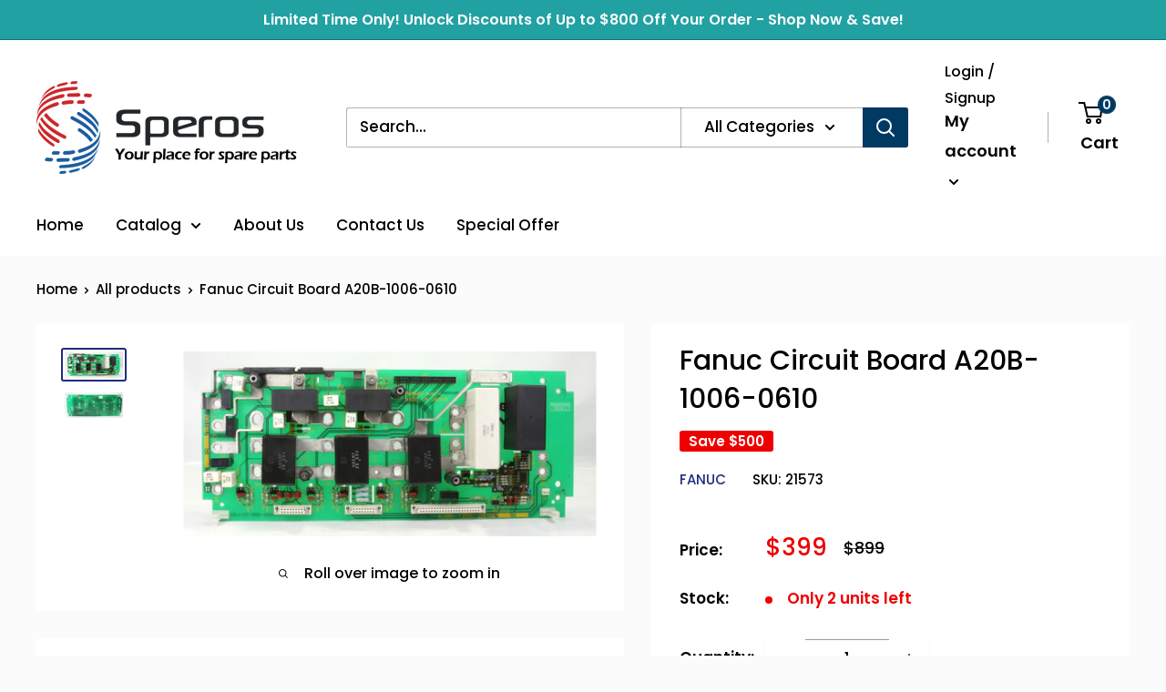

--- FILE ---
content_type: text/javascript
request_url: https://speros-int.com/cdn/shop/t/13/assets/custom.js?v=90373254691674712701603798988
body_size: -664
content:
//# sourceMappingURL=/cdn/shop/t/13/assets/custom.js.map?v=90373254691674712701603798988
